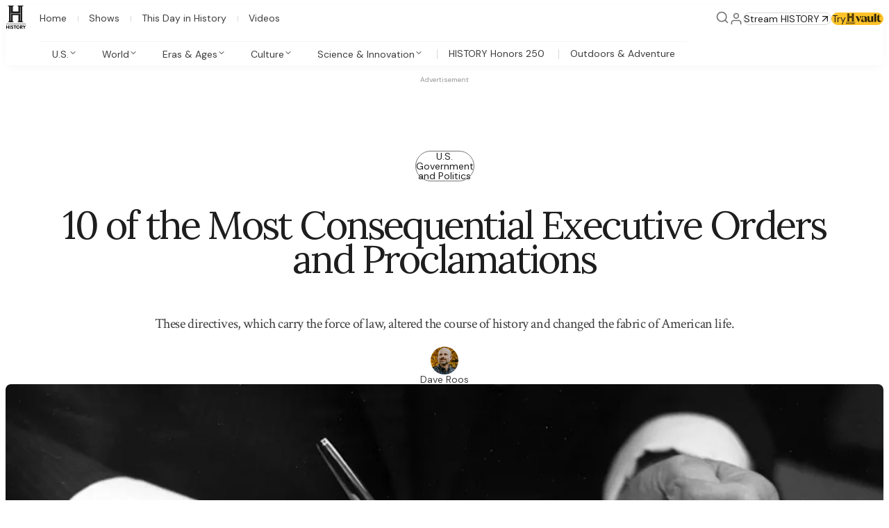

--- FILE ---
content_type: text/css; charset=utf-8
request_url: https://www.history.com/_next/static/css/85215946a03126f3.css?dpl=dpl_8MZGqZT82LKRm2NAZnV25zuJjE6k
body_size: -313
content:
.mv0edm0{display:flex;align-items:center;border:1px solid transparent;border-radius:24px;max-width:-moz-fit-content;max-width:fit-content;column-gap:4px;padding-block:4px;padding-inline:6px 8px}.mv0edm2{background-color:#1E1E1E;color:#ffffff}.mv0edm3,.mv0edm4{border-color:#757575}.mv0edm4{color:#ffffff}.mv0edm5{background-color:transparent;color:#D20805;padding-inline:0!important;column-gap:0}.mv0edm6{padding-block:4px;padding-inline:8px}.mv0edm7{padding-block:4px;padding-inline:12px}.mv0edm8{padding-block:7px;padding-inline:16px}

--- FILE ---
content_type: application/javascript; charset=utf-8
request_url: https://www.history.com/_next/static/chunks/1034-ac2a5d0a8e591aa0.js?dpl=dpl_8MZGqZT82LKRm2NAZnV25zuJjE6k
body_size: 4704
content:
try{let e="undefined"!=typeof window?window:"undefined"!=typeof global?global:"undefined"!=typeof globalThis?globalThis:"undefined"!=typeof self?self:{},t=(new e.Error).stack;t&&(e._sentryDebugIds=e._sentryDebugIds||{},e._sentryDebugIds[t]="d5f372f6-4349-46c0-b4a7-d30dc543060f",e._sentryDebugIdIdentifier="sentry-dbid-d5f372f6-4349-46c0-b4a7-d30dc543060f")}catch(e){}(self.webpackChunk_N_E=self.webpackChunk_N_E||[]).push([[1034],{3052:(e,t,r)=>{"use strict";function n(e){var t,{conditions:r}=e;if(!r)throw Error("Styles have no conditions");return Object.defineProperty(t=function(e){if("string"==typeof e||"number"==typeof e||"boolean"==typeof e){if(!r.defaultCondition)throw Error("No default condition");return{[r.defaultCondition]:e}}if(Array.isArray(e)){if(!("responsiveArray"in r))throw Error("Responsive arrays are not supported");var t={};for(var n in r.responsiveArray)null!=e[n]&&(t[r.responsiveArray[n]]=e[n]);return t}return e},"__recipe__",{value:{importPath:"@vanilla-extract/sprinkles/createUtils",importName:"createNormalizeValueFn",args:[{conditions:e.conditions}]},writable:!1}),t}r.d(t,{f:()=>n})},4657:()=>{},5041:(e,t,r)=>{"use strict";r.d(t,{s:()=>u,t:()=>i});var n=r(13903);function o(e,t){if("function"==typeof e)return e(t);null!=e&&(e.current=t)}function i(...e){return t=>{let r=!1,n=e.map(e=>{let n=o(e,t);return r||"function"!=typeof n||(r=!0),n});if(r)return()=>{for(let t=0;t<n.length;t++){let r=n[t];"function"==typeof r?r():o(e[t],null)}}}}function u(...e){return n.useCallback(i(...e),e)}},15126:()=>{},16351:(e,t)=>{"use strict";Object.defineProperty(t,"__esModule",{value:!0}),Object.defineProperty(t,"errorOnce",{enumerable:!0,get:function(){return r}});let r=e=>{}},19416:(e,t,r)=>{"use strict";function n(e,t){var r=Object.keys(e);if(Object.getOwnPropertySymbols){var n=Object.getOwnPropertySymbols(e);t&&(n=n.filter(function(t){return Object.getOwnPropertyDescriptor(e,t).enumerable})),r.push.apply(r,n)}return r}function o(e){for(var t=1;t<arguments.length;t++){var r=null!=arguments[t]?arguments[t]:{};t%2?n(Object(r),!0).forEach(function(t){!function(e,t,r){var n;(t="symbol"==typeof(n=function(e,t){if("object"!=typeof e||!e)return e;var r=e[Symbol.toPrimitive];if(void 0!==r){var n=r.call(e,t||"default");if("object"!=typeof n)return n;throw TypeError("@@toPrimitive must return a primitive value.")}return("string"===t?String:Number)(e)}(t,"string"))?n:String(n))in e?Object.defineProperty(e,t,{value:r,enumerable:!0,configurable:!0,writable:!0}):e[t]=r}(e,t,r[t])}):Object.getOwnPropertyDescriptors?Object.defineProperties(e,Object.getOwnPropertyDescriptors(r)):n(Object(r)).forEach(function(t){Object.defineProperty(e,t,Object.getOwnPropertyDescriptor(r,t))})}return e}r.d(t,{U:()=>u});var i=e=>e,u=function(){return function(){for(var e=arguments.length,t=Array(e),r=0;r<e;r++)t[r]=arguments[r];var n=Object.assign({},...t.map(e=>e.styles)),u=Object.keys(n),a=u.filter(e=>"mappings"in n[e]);return Object.assign(e=>{var t=[],r={},u=o({},e),l=!1;for(var s of a){var c=e[s];if(null!=c)for(var f of(l=!0,n[s].mappings))r[f]=c,null==u[f]&&delete u[f]}var p=l?o(o({},r),u):e;for(var d in p)if(function(){var e=p[d],r=n[d];try{if(r.mappings)return 1;if("string"==typeof e||"number"==typeof e)t.push(r.values[e].defaultClass);else if(Array.isArray(e))for(var o=0;o<e.length;o++){var i=e[o];if(null!=i){var u=r.responsiveArray[o];t.push(r.values[i].conditions[u])}}else for(var a in e){var l=e[a];null!=l&&t.push(r.values[l].conditions[a])}}catch(e){throw e}}())continue;return i(t.join(" "))},{properties:new Set(u)})}(...arguments)}},22505:(e,t,r)=>{"use strict";function n(e){for(var t=1;t<arguments.length;t++){var r=arguments[t];for(var n in r)e[n]=r[n]}return e}r.d(t,{A:()=>o});var o=function e(t,r){function o(e,o,i){if("undefined"!=typeof document){"number"==typeof(i=n({},r,i)).expires&&(i.expires=new Date(Date.now()+864e5*i.expires)),i.expires&&(i.expires=i.expires.toUTCString()),e=encodeURIComponent(e).replace(/%(2[346B]|5E|60|7C)/g,decodeURIComponent).replace(/[()]/g,escape);var u="";for(var a in i)i[a]&&(u+="; "+a,!0!==i[a]&&(u+="="+i[a].split(";")[0]));return document.cookie=e+"="+t.write(o,e)+u}}return Object.create({set:o,get:function(e){if("undefined"!=typeof document&&(!arguments.length||e)){for(var r=document.cookie?document.cookie.split("; "):[],n={},o=0;o<r.length;o++){var i=r[o].split("="),u=i.slice(1).join("=");try{var a=decodeURIComponent(i[0]);if(n[a]=t.read(u,a),e===a)break}catch(e){}}return e?n[e]:n}},remove:function(e,t){o(e,"",n({},t,{expires:-1}))},withAttributes:function(t){return e(this.converter,n({},this.attributes,t))},withConverter:function(t){return e(n({},this.converter,t),this.attributes)}},{attributes:{value:Object.freeze(r)},converter:{value:Object.freeze(t)}})}({read:function(e){return'"'===e[0]&&(e=e.slice(1,-1)),e.replace(/(%[\dA-F]{2})+/gi,decodeURIComponent)},write:function(e){return encodeURIComponent(e).replace(/%(2[346BF]|3[AC-F]|40|5[BDE]|60|7[BCD])/g,decodeURIComponent)}},{path:"/"})},22815:()=>{},26432:()=>{},27247:()=>{},31403:(e,t,r)=>{"use strict";r.d(t,{Wx:()=>s});var n=r(13903),o=Object.defineProperty,i=new Map,u=new WeakMap,a=0,l=void 0;function s(){var e;let{threshold:t,delay:r,trackVisibility:o,rootMargin:s,root:c,triggerOnce:f,skip:p,initialInView:d,fallbackInView:v,onChange:y}=arguments.length>0&&void 0!==arguments[0]?arguments[0]:{},[h,g]=n.useState(null),b=n.useRef(y),[m,j]=n.useState({inView:!!d,entry:void 0});b.current=y,n.useEffect(()=>{let e;if(!p&&h)return e=function(e,t){let r=arguments.length>2&&void 0!==arguments[2]?arguments[2]:{},n=arguments.length>3&&void 0!==arguments[3]?arguments[3]:l;if(void 0===window.IntersectionObserver&&void 0!==n){let o=e.getBoundingClientRect();return t(n,{isIntersecting:n,target:e,intersectionRatio:"number"==typeof r.threshold?r.threshold:0,time:0,boundingClientRect:o,intersectionRect:o,rootBounds:o}),()=>{}}let{id:o,observer:s,elements:c}=function(e){let t=Object.keys(e).sort().filter(t=>void 0!==e[t]).map(t=>{var r;return"".concat(t,"_").concat("root"===t?(r=e.root)?(u.has(r)||(a+=1,u.set(r,a.toString())),u.get(r)):"0":e[t])}).toString(),r=i.get(t);if(!r){let n,o=new Map,u=new IntersectionObserver(t=>{t.forEach(t=>{var r;let i=t.isIntersecting&&n.some(e=>t.intersectionRatio>=e);e.trackVisibility&&void 0===t.isVisible&&(t.isVisible=i),null==(r=o.get(t.target))||r.forEach(e=>{e(i,t)})})},e);n=u.thresholds||(Array.isArray(e.threshold)?e.threshold:[e.threshold||0]),r={id:t,observer:u,elements:o},i.set(t,r)}return r}(r),f=c.get(e)||[];return c.has(e)||c.set(e,f),f.push(t),s.observe(e),function(){f.splice(f.indexOf(t),1),0===f.length&&(c.delete(e),s.unobserve(e)),0===c.size&&(s.disconnect(),i.delete(o))}}(h,(t,r)=>{j({inView:t,entry:r}),b.current&&b.current(t,r),r.isIntersecting&&f&&e&&(e(),e=void 0)},{root:c,rootMargin:s,threshold:t,trackVisibility:o,delay:r},v),()=>{e&&e()}},[Array.isArray(t)?t.toString():t,h,c,s,f,p,o,v,r]);let w=null==(e=m.entry)?void 0:e.target,O=n.useRef(void 0);h||!w||f||p||O.current===w||(O.current=w,j({inView:!!d,entry:void 0}));let C=[g,m.inView,m.entry];return C.ref=C[0],C.inView=C[1],C.entry=C[2],C}n.Component},41924:(e,t,r)=>{"use strict";function n(e){var t=e.match(/^var\((.*)\)$/);return t?t[1]:e}function o(e,t){var r={};if("object"==typeof t)!function e(t,r){var n=arguments.length>2&&void 0!==arguments[2]?arguments[2]:[],o={};for(var i in t){var u=t[i],a=[...n,i];"string"==typeof u||"number"==typeof u||null==u?o[i]=r(u,a):"object"!=typeof u||Array.isArray(u)?console.warn('Skipping invalid key "'.concat(a.join("."),'". Should be a string, number, null or object. Received: "').concat(Array.isArray(u)?"Array":typeof u,'"')):o[i]=e(u,r,a)}return o}(t,(t,o)=>{null!=t&&(r[n(function(e,t){var r=e;for(var n of t){if(!(n in r))throw Error("Path ".concat(t.join(" -> ")," does not exist in object"));r=r[n]}return r}(e,o))]=String(t))});else for(var o in e){var i=e[o];null!=i&&(r[n(o)]=i)}return Object.defineProperty(r,"toString",{value:function(){return Object.keys(this).map(e=>"".concat(e,":").concat(this[e])).join(";")},writable:!1}),r}r.d(t,{D:()=>o})},48856:(e,t,r)=>{"use strict";r.d(t,{A:()=>n});let n=function(){for(var e,t,r=0,n="",o=arguments.length;r<o;r++)(e=arguments[r])&&(t=function e(t){var r,n,o="";if("string"==typeof t||"number"==typeof t)o+=t;else if("object"==typeof t)if(Array.isArray(t)){var i=t.length;for(r=0;r<i;r++)t[r]&&(n=e(t[r]))&&(o&&(o+=" "),o+=n)}else for(n in t)t[n]&&(o&&(o+=" "),o+=n);return o}(e))&&(n&&(n+=" "),n+=t);return n}},49860:()=>{},61202:(e,t,r)=>{"use strict";var n=r(84550);r.o(n,"usePathname")&&r.d(t,{usePathname:function(){return n.usePathname}}),r.o(n,"useRouter")&&r.d(t,{useRouter:function(){return n.useRouter}}),r.o(n,"useSearchParams")&&r.d(t,{useSearchParams:function(){return n.useSearchParams}})},62833:(e,t,r)=>{"use strict";Object.defineProperty(t,"__esModule",{value:!0}),!function(e,t){for(var r in t)Object.defineProperty(e,r,{enumerable:!0,get:t[r]})}(t,{default:function(){return h},useLinkStatus:function(){return b}});let n=r(82042),o=r(54631),i=n._(r(13903)),u=r(18600),a=r(78038),l=r(92605),s=r(35910),c=r(71980);r(98591);let f=r(50385),p=r(28849),d=r(45293);r(16351);let v=r(45430);function y(e){return"string"==typeof e?e:(0,u.formatUrl)(e)}function h(e){var t;let r,n,u,[h,b]=(0,i.useOptimistic)(f.IDLE_LINK_STATUS),m=(0,i.useRef)(null),{href:j,as:w,children:O,prefetch:C=null,passHref:P,replace:A,shallow:S,scroll:E,onClick:R,onMouseEnter:_,onTouchStart:k,legacyBehavior:I=!1,onNavigate:x,ref:D,unstable_dynamicOnHover:T,...N}=e;r=O,I&&("string"==typeof r||"number"==typeof r)&&(r=(0,o.jsx)("a",{children:r}));let U=i.default.useContext(a.AppRouterContext),M=!1!==C,V=!1!==C?null===(t=C)||"auto"===t?v.FetchStrategy.PPR:v.FetchStrategy.Full:v.FetchStrategy.PPR,{href:F,as:L}=i.default.useMemo(()=>{let e=y(j);return{href:e,as:w?y(w):e}},[j,w]);I&&(n=i.default.Children.only(r));let B=I?n&&"object"==typeof n&&n.ref:D,K=i.default.useCallback(e=>(null!==U&&(m.current=(0,f.mountLinkInstance)(e,F,U,V,M,b)),()=>{m.current&&((0,f.unmountLinkForCurrentNavigation)(m.current),m.current=null),(0,f.unmountPrefetchableInstance)(e)}),[M,F,U,V,b]),W={ref:(0,l.useMergedRef)(K,B),onClick(e){I||"function"!=typeof R||R(e),I&&n.props&&"function"==typeof n.props.onClick&&n.props.onClick(e),U&&(e.defaultPrevented||function(e,t,r,n,o,u,a){let{nodeName:l}=e.currentTarget;if(!("A"===l.toUpperCase()&&function(e){let t=e.currentTarget.getAttribute("target");return t&&"_self"!==t||e.metaKey||e.ctrlKey||e.shiftKey||e.altKey||e.nativeEvent&&2===e.nativeEvent.which}(e)||e.currentTarget.hasAttribute("download"))){if(!(0,p.isLocalURL)(t)){o&&(e.preventDefault(),location.replace(t));return}if(e.preventDefault(),a){let e=!1;if(a({preventDefault:()=>{e=!0}}),e)return}i.default.startTransition(()=>{(0,d.dispatchNavigateAction)(r||t,o?"replace":"push",null==u||u,n.current)})}}(e,F,L,m,A,E,x))},onMouseEnter(e){I||"function"!=typeof _||_(e),I&&n.props&&"function"==typeof n.props.onMouseEnter&&n.props.onMouseEnter(e),U&&M&&(0,f.onNavigationIntent)(e.currentTarget,!0===T)},onTouchStart:function(e){I||"function"!=typeof k||k(e),I&&n.props&&"function"==typeof n.props.onTouchStart&&n.props.onTouchStart(e),U&&M&&(0,f.onNavigationIntent)(e.currentTarget,!0===T)}};return(0,s.isAbsoluteUrl)(L)?W.href=L:I&&!P&&("a"!==n.type||"href"in n.props)||(W.href=(0,c.addBasePath)(L)),u=I?i.default.cloneElement(n,W):(0,o.jsx)("a",{...N,...W,children:r}),(0,o.jsx)(g.Provider,{value:h,children:u})}let g=(0,i.createContext)(f.IDLE_LINK_STATUS),b=()=>(0,i.useContext)(g);("function"==typeof t.default||"object"==typeof t.default&&null!==t.default)&&void 0===t.default.__esModule&&(Object.defineProperty(t.default,"__esModule",{value:!0}),Object.assign(t.default,t),e.exports=t.default)},74813:()=>{},76879:()=>{},77096:()=>{},80072:()=>{},80644:()=>{},81081:()=>{},84536:()=>{},93289:()=>{},98641:()=>{},98960:(e,t,r)=>{"use strict";r.d(t,{DX:()=>u});var n=r(13903),o=r(5041),i=r(54631),u=n.forwardRef((e,t)=>{let{children:r,...o}=e,u=n.Children.toArray(r),l=u.find(s);if(l){let e=l.props.children,r=u.map(t=>t!==l?t:n.Children.count(e)>1?n.Children.only(null):n.isValidElement(e)?e.props.children:null);return(0,i.jsx)(a,{...o,ref:t,children:n.isValidElement(e)?n.cloneElement(e,void 0,r):null})}return(0,i.jsx)(a,{...o,ref:t,children:r})});u.displayName="Slot";var a=n.forwardRef((e,t)=>{let{children:r,...i}=e;if(n.isValidElement(r)){let e=function(e){let t=Object.getOwnPropertyDescriptor(e.props,"ref")?.get,r=t&&"isReactWarning"in t&&t.isReactWarning;return r?e.ref:(r=(t=Object.getOwnPropertyDescriptor(e,"ref")?.get)&&"isReactWarning"in t&&t.isReactWarning)?e.props.ref:e.props.ref||e.ref}(r),u=function(e,t){let r={...t};for(let n in t){let o=e[n],i=t[n];/^on[A-Z]/.test(n)?o&&i?r[n]=(...e)=>{i(...e),o(...e)}:o&&(r[n]=o):"style"===n?r[n]={...o,...i}:"className"===n&&(r[n]=[o,i].filter(Boolean).join(" "))}return{...e,...r}}(i,r.props);return r.type!==n.Fragment&&(u.ref=t?(0,o.t)(t,e):e),n.cloneElement(r,u)}return n.Children.count(r)>1?n.Children.only(null):null});a.displayName="SlotClone";var l=({children:e})=>(0,i.jsx)(i.Fragment,{children:e});function s(e){return n.isValidElement(e)&&e.type===l}}}]);